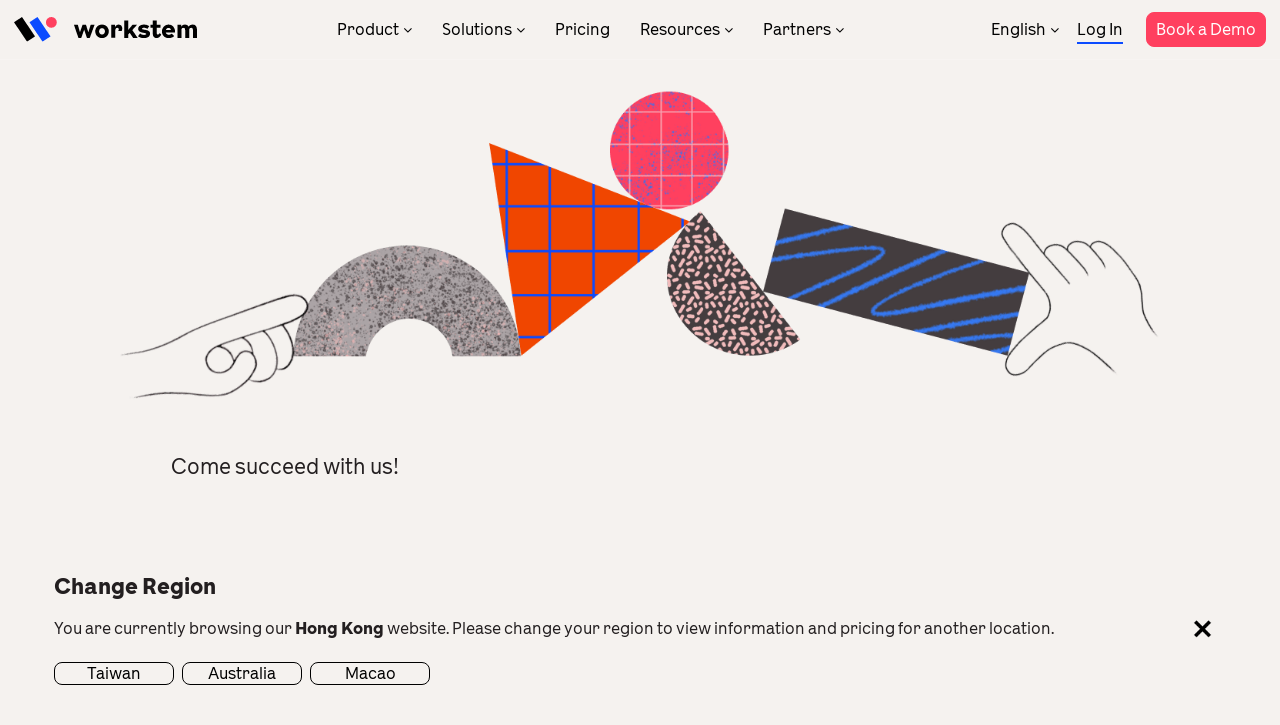

--- FILE ---
content_type: text/html; charset=UTF-8
request_url: https://www.workstem.com/hk/en/story/page/2/
body_size: 9474
content:
<!DOCTYPE html>
<!--[if IE 7]>
<html class="ie ie7" lang="en-US">
<![endif]-->
<!--[if IE 8]>
<html class="ie ie8" lang="en-US">
<![endif]-->
<!--[if !(IE 7) | !(IE 8)  ]><!-->
<html lang="en-US">
<!--<![endif]-->
<head>
<meta charset="UTF-8" />
<meta name="format-detection" content="telephone=no" />
<meta name="format-detection" content="email=no" />
<meta name="format-detection" content="address=no" />
<meta name="format-detection" content="date=no" />

<meta http-equiv="Content-Type" content="text/html; charset=utf-8" />
<meta name="viewport" content="width=device-width, initial-scale=1.0, minimum-scale=1.0, maximum-scale=1.0, user-scalable=no" >
<title>Customer Story | Workstem</title>
<link rel="profile" href="http://gmpg.org/xfn/11" />
<link rel="pingback" href="https://www.workstem.com/xmlrpc.php" />
<link href="https://www.workstem.com/wp-content/themes/workstem/favicon.ico" mce_href="https://www.workstem.com/wp-content/themes/workstem/favicon.ico" rel="bookmark" type="image/x-icon" /> 
<link href="https://www.workstem.com/wp-content/themes/workstem/favicon.ico" mce_href="https://www.workstem.com/wp-content/themes/workstem/favicon.ico" rel="icon" type="image/x-icon" /> 
<link href="https://www.workstem.com/wp-content/themes/workstem/favicon.ico" mce_href="https://www.workstem.com/wp-content/themes/workstem/favicon.ico" rel="shortcut icon" type="image/x-icon" />

<!--[if lt IE 9]>
<script src="https://www.workstem.com/wp-content/themes/workstem/js/html5.js" type="text/javascript"></script>
<script src="https://www.workstem.com/wp-content/themes/workstem/js/css3-mediaqueries.js" type="text/javascript"></script>
<![endif]-->

<!-- <link rel="preconnect" href="https://fonts.googleapis.com">
<link rel="preconnect" href="https://fonts.gstatic.com" crossorigin>
<link href="https://fonts.googleapis.com/css2?family=Noto+Sans+SC:wght@100;300;400;500;700;900&family=Orbitron:wght@400;500;600;700;800;900&display=swap" rel="stylesheet"> -->

<link rel="stylesheet" id="font-css" href="https://www.workstem.com/wp-content/themes/workstem/fonts/fonts-NotoSans-TC-local.css" type="text/css" media="all">
<link rel="stylesheet" id="font-css" href="https://www.workstem.com/wp-content/themes/workstem/fonts/fonts-LaFontaine.css" type="text/css" media="all">
<!-- <script src="https://unpkg.com/@lottiefiles/lottie-player@latest/dist/lottie-player.js"></script> -->

<link rel="alternate" hreflang="zh-hant-hk" href="https://www.workstem.com/hk/">
<link rel="alternate" hreflang="en-hk" href="https://www.workstem.com/hk/en/">
<link rel="alternate" hreflang="x-default" href="https://www.workstem.com/hk/">

<meta name='robots' content='index, follow, max-image-preview:large, max-snippet:-1, max-video-preview:-1' />

	<!-- This site is optimized with the Yoast SEO plugin v26.6 - https://yoast.com/wordpress/plugins/seo/ -->
	<meta name="description" content="See how our customers experience digital transformation and boost sales revenue via Workstem." />
	<link rel="canonical" href="https://www.workstem.com/hk/en/story/page/2/" />
	<link rel="prev" href="https://www.workstem.com/hk/en/story/" />
	<meta property="og:locale" content="en_US" />
	<meta property="og:type" content="website" />
	<meta property="og:title" content="Customer Story | Workstem" />
	<meta property="og:description" content="See how our customers experience digital transformation and boost sales revenue via Workstem." />
	<meta property="og:url" content="https://www.workstem.com/hk/en/story/" />
	<meta property="og:site_name" content="Workstem" />
	<meta name="twitter:card" content="summary_large_image" />
	<script type="application/ld+json" class="yoast-schema-graph">{"@context":"https://schema.org","@graph":[{"@type":"CollectionPage","@id":"https://www.workstem.com/hk/en/story/","url":"https://www.workstem.com/hk/en/story/page/2/","name":"Customer Story | Workstem","isPartOf":{"@id":"https://www.workstem.com/hk/en/#website"},"primaryImageOfPage":{"@id":"https://www.workstem.com/hk/en/story/page/2/#primaryimage"},"image":{"@id":"https://www.workstem.com/hk/en/story/page/2/#primaryimage"},"thumbnailUrl":"https://www.workstem.com/wp-content/uploads/2022/11/cover-photo短版-min.png","description":"See how our customers experience digital transformation and boost sales revenue via Workstem.","breadcrumb":{"@id":"https://www.workstem.com/hk/en/story/page/2/#breadcrumb"},"inLanguage":"en-US"},{"@type":"ImageObject","inLanguage":"en-US","@id":"https://www.workstem.com/hk/en/story/page/2/#primaryimage","url":"https://www.workstem.com/wp-content/uploads/2022/11/cover-photo短版-min.png","contentUrl":"https://www.workstem.com/wp-content/uploads/2022/11/cover-photo短版-min.png","width":1050,"height":490,"caption":"hargreaves"},{"@type":"BreadcrumbList","@id":"https://www.workstem.com/hk/en/story/page/2/#breadcrumb","itemListElement":[{"@type":"ListItem","position":1,"name":"Home","item":"https://www.workstem.com/hk/en/home/"},{"@type":"ListItem","position":2,"name":"All Sucess Story"}]},{"@type":"WebSite","@id":"https://www.workstem.com/hk/en/#website","url":"https://www.workstem.com/hk/en/","name":"Workstem","description":"Human Resources Management HRM System Hong Kong","publisher":{"@id":"https://www.workstem.com/hk/en/#organization"},"potentialAction":[{"@type":"SearchAction","target":{"@type":"EntryPoint","urlTemplate":"https://www.workstem.com/hk/en/?s={search_term_string}"},"query-input":{"@type":"PropertyValueSpecification","valueRequired":true,"valueName":"search_term_string"}}],"inLanguage":"en-US"},{"@type":"Organization","@id":"https://www.workstem.com/hk/en/#organization","name":"Workstem","url":"https://www.workstem.com/hk/en/","logo":{"@type":"ImageObject","inLanguage":"en-US","@id":"https://www.workstem.com/hk/en/#/schema/logo/image/","url":"https://www.workstem.com/wp-content/uploads/2023/01/PNG_RGB_W_with_wordmark.png","contentUrl":"https://www.workstem.com/wp-content/uploads/2023/01/PNG_RGB_W_with_wordmark.png","width":5211,"height":1447,"caption":"Workstem"},"image":{"@id":"https://www.workstem.com/hk/en/#/schema/logo/image/"},"sameAs":["https://www.facebook.com/workstem","https://www.linkedin.com/company/30266892/admin/"]}]}</script>
	<!-- / Yoast SEO plugin. -->


<link rel='dns-prefetch' href='//www.workstem.com' />
<link rel="alternate" type="application/rss+xml" title="Workstem &raquo; Feed" href="https://www.workstem.com/hk/en/feed/" />
<link rel="alternate" type="application/rss+xml" title="Workstem &raquo; Comments Feed" href="https://www.workstem.com/hk/en/comments/feed/" />
<link rel="alternate" type="application/rss+xml" title="Workstem &raquo; All Sucess Story Feed" href="https://www.workstem.com/hk/en/story/feed/" />
<style id='wp-img-auto-sizes-contain-inline-css' type='text/css'>
img:is([sizes=auto i],[sizes^="auto," i]){contain-intrinsic-size:3000px 1500px}
/*# sourceURL=wp-img-auto-sizes-contain-inline-css */
</style>
<link rel='stylesheet' id='swiper-css' href='https://www.workstem.com/wp-content/themes/workstem/js/swiper-bundle.min-684.css?ver=1668334717' type='text/css' media='' />
<link rel='stylesheet' id='twentytwelve-style-css' href='https://www.workstem.com/wp-content/themes/workstem/style.css?ver=1767637226' type='text/css' media='all' />
<script type="text/javascript" src="https://www.workstem.com/wp-content/themes/workstem/js/jquery-3.6.0.min.js?ver=1668334716" id="jquery-js"></script>
<script type="text/javascript" src="https://www.workstem.com/wp-content/themes/workstem/js/swiper-bundle.min-684.js?ver=1670337528" id="swiper-js"></script>
<script type="text/javascript" id="wpml-cookie-js-extra">
/* <![CDATA[ */
var wpml_cookies = {"wp-wpml_current_language":{"value":"en","expires":1,"path":"/"}};
var wpml_cookies = {"wp-wpml_current_language":{"value":"en","expires":1,"path":"/"}};
//# sourceURL=wpml-cookie-js-extra
/* ]]> */
</script>
<script type="text/javascript" src="https://www.workstem.com/wp-content/plugins/sitepress-multilingual-cms/res/js/cookies/language-cookie.js?ver=486900" id="wpml-cookie-js" defer="defer" data-wp-strategy="defer"></script>
<script type="text/javascript" src="https://www.workstem.com/wp-content/plugins/sitepress-multilingual-cms/templates/language-switchers/legacy-dropdown/script.min.js?ver=1" id="wpml-legacy-dropdown-0-js"></script>
<link rel="https://api.w.org/" href="https://www.workstem.com/hk/en/wp-json/" /><meta name="generator" content="WordPress 6.9" />
<meta name="generator" content="WPML ver:4.8.6 stt:61,1;" />
<script src="https://www.workstem.com/wp-content/themes/workstem/js/global_brain.js" type="text/javascript"></script>
<link rel="stylesheet" id="font-awesome-css" href="https://www.workstem.com/wp-content/themes/workstem/fonts/font-awesome.min.css" type="text/css" media="all">

<!-- Google Tag Manager -->
<script>(function(w,d,s,l,i){w[l]=w[l]||[];w[l].push({'gtm.start':
new Date().getTime(),event:'gtm.js'});var f=d.getElementsByTagName(s)[0],
j=d.createElement(s),dl=l!='dataLayer'?'&l='+l:'';j.async=true;j.src=
'https://www.googletagmanager.com/gtm.js?id='+i+dl;f.parentNode.insertBefore(j,f);
})(window,document,'script','dataLayer','GTM-WWQQNMG');</script>
<!-- End Google Tag Manager -->

<style id='global-styles-inline-css' type='text/css'>
:root{--wp--preset--aspect-ratio--square: 1;--wp--preset--aspect-ratio--4-3: 4/3;--wp--preset--aspect-ratio--3-4: 3/4;--wp--preset--aspect-ratio--3-2: 3/2;--wp--preset--aspect-ratio--2-3: 2/3;--wp--preset--aspect-ratio--16-9: 16/9;--wp--preset--aspect-ratio--9-16: 9/16;--wp--preset--color--black: #000000;--wp--preset--color--cyan-bluish-gray: #abb8c3;--wp--preset--color--white: #ffffff;--wp--preset--color--pale-pink: #f78da7;--wp--preset--color--vivid-red: #cf2e2e;--wp--preset--color--luminous-vivid-orange: #ff6900;--wp--preset--color--luminous-vivid-amber: #fcb900;--wp--preset--color--light-green-cyan: #7bdcb5;--wp--preset--color--vivid-green-cyan: #00d084;--wp--preset--color--pale-cyan-blue: #8ed1fc;--wp--preset--color--vivid-cyan-blue: #0693e3;--wp--preset--color--vivid-purple: #9b51e0;--wp--preset--gradient--vivid-cyan-blue-to-vivid-purple: linear-gradient(135deg,rgb(6,147,227) 0%,rgb(155,81,224) 100%);--wp--preset--gradient--light-green-cyan-to-vivid-green-cyan: linear-gradient(135deg,rgb(122,220,180) 0%,rgb(0,208,130) 100%);--wp--preset--gradient--luminous-vivid-amber-to-luminous-vivid-orange: linear-gradient(135deg,rgb(252,185,0) 0%,rgb(255,105,0) 100%);--wp--preset--gradient--luminous-vivid-orange-to-vivid-red: linear-gradient(135deg,rgb(255,105,0) 0%,rgb(207,46,46) 100%);--wp--preset--gradient--very-light-gray-to-cyan-bluish-gray: linear-gradient(135deg,rgb(238,238,238) 0%,rgb(169,184,195) 100%);--wp--preset--gradient--cool-to-warm-spectrum: linear-gradient(135deg,rgb(74,234,220) 0%,rgb(151,120,209) 20%,rgb(207,42,186) 40%,rgb(238,44,130) 60%,rgb(251,105,98) 80%,rgb(254,248,76) 100%);--wp--preset--gradient--blush-light-purple: linear-gradient(135deg,rgb(255,206,236) 0%,rgb(152,150,240) 100%);--wp--preset--gradient--blush-bordeaux: linear-gradient(135deg,rgb(254,205,165) 0%,rgb(254,45,45) 50%,rgb(107,0,62) 100%);--wp--preset--gradient--luminous-dusk: linear-gradient(135deg,rgb(255,203,112) 0%,rgb(199,81,192) 50%,rgb(65,88,208) 100%);--wp--preset--gradient--pale-ocean: linear-gradient(135deg,rgb(255,245,203) 0%,rgb(182,227,212) 50%,rgb(51,167,181) 100%);--wp--preset--gradient--electric-grass: linear-gradient(135deg,rgb(202,248,128) 0%,rgb(113,206,126) 100%);--wp--preset--gradient--midnight: linear-gradient(135deg,rgb(2,3,129) 0%,rgb(40,116,252) 100%);--wp--preset--font-size--small: 13px;--wp--preset--font-size--medium: 20px;--wp--preset--font-size--large: 36px;--wp--preset--font-size--x-large: 42px;--wp--preset--spacing--20: 0.44rem;--wp--preset--spacing--30: 0.67rem;--wp--preset--spacing--40: 1rem;--wp--preset--spacing--50: 1.5rem;--wp--preset--spacing--60: 2.25rem;--wp--preset--spacing--70: 3.38rem;--wp--preset--spacing--80: 5.06rem;--wp--preset--shadow--natural: 6px 6px 9px rgba(0, 0, 0, 0.2);--wp--preset--shadow--deep: 12px 12px 50px rgba(0, 0, 0, 0.4);--wp--preset--shadow--sharp: 6px 6px 0px rgba(0, 0, 0, 0.2);--wp--preset--shadow--outlined: 6px 6px 0px -3px rgb(255, 255, 255), 6px 6px rgb(0, 0, 0);--wp--preset--shadow--crisp: 6px 6px 0px rgb(0, 0, 0);}:where(.is-layout-flex){gap: 0.5em;}:where(.is-layout-grid){gap: 0.5em;}body .is-layout-flex{display: flex;}.is-layout-flex{flex-wrap: wrap;align-items: center;}.is-layout-flex > :is(*, div){margin: 0;}body .is-layout-grid{display: grid;}.is-layout-grid > :is(*, div){margin: 0;}:where(.wp-block-columns.is-layout-flex){gap: 2em;}:where(.wp-block-columns.is-layout-grid){gap: 2em;}:where(.wp-block-post-template.is-layout-flex){gap: 1.25em;}:where(.wp-block-post-template.is-layout-grid){gap: 1.25em;}.has-black-color{color: var(--wp--preset--color--black) !important;}.has-cyan-bluish-gray-color{color: var(--wp--preset--color--cyan-bluish-gray) !important;}.has-white-color{color: var(--wp--preset--color--white) !important;}.has-pale-pink-color{color: var(--wp--preset--color--pale-pink) !important;}.has-vivid-red-color{color: var(--wp--preset--color--vivid-red) !important;}.has-luminous-vivid-orange-color{color: var(--wp--preset--color--luminous-vivid-orange) !important;}.has-luminous-vivid-amber-color{color: var(--wp--preset--color--luminous-vivid-amber) !important;}.has-light-green-cyan-color{color: var(--wp--preset--color--light-green-cyan) !important;}.has-vivid-green-cyan-color{color: var(--wp--preset--color--vivid-green-cyan) !important;}.has-pale-cyan-blue-color{color: var(--wp--preset--color--pale-cyan-blue) !important;}.has-vivid-cyan-blue-color{color: var(--wp--preset--color--vivid-cyan-blue) !important;}.has-vivid-purple-color{color: var(--wp--preset--color--vivid-purple) !important;}.has-black-background-color{background-color: var(--wp--preset--color--black) !important;}.has-cyan-bluish-gray-background-color{background-color: var(--wp--preset--color--cyan-bluish-gray) !important;}.has-white-background-color{background-color: var(--wp--preset--color--white) !important;}.has-pale-pink-background-color{background-color: var(--wp--preset--color--pale-pink) !important;}.has-vivid-red-background-color{background-color: var(--wp--preset--color--vivid-red) !important;}.has-luminous-vivid-orange-background-color{background-color: var(--wp--preset--color--luminous-vivid-orange) !important;}.has-luminous-vivid-amber-background-color{background-color: var(--wp--preset--color--luminous-vivid-amber) !important;}.has-light-green-cyan-background-color{background-color: var(--wp--preset--color--light-green-cyan) !important;}.has-vivid-green-cyan-background-color{background-color: var(--wp--preset--color--vivid-green-cyan) !important;}.has-pale-cyan-blue-background-color{background-color: var(--wp--preset--color--pale-cyan-blue) !important;}.has-vivid-cyan-blue-background-color{background-color: var(--wp--preset--color--vivid-cyan-blue) !important;}.has-vivid-purple-background-color{background-color: var(--wp--preset--color--vivid-purple) !important;}.has-black-border-color{border-color: var(--wp--preset--color--black) !important;}.has-cyan-bluish-gray-border-color{border-color: var(--wp--preset--color--cyan-bluish-gray) !important;}.has-white-border-color{border-color: var(--wp--preset--color--white) !important;}.has-pale-pink-border-color{border-color: var(--wp--preset--color--pale-pink) !important;}.has-vivid-red-border-color{border-color: var(--wp--preset--color--vivid-red) !important;}.has-luminous-vivid-orange-border-color{border-color: var(--wp--preset--color--luminous-vivid-orange) !important;}.has-luminous-vivid-amber-border-color{border-color: var(--wp--preset--color--luminous-vivid-amber) !important;}.has-light-green-cyan-border-color{border-color: var(--wp--preset--color--light-green-cyan) !important;}.has-vivid-green-cyan-border-color{border-color: var(--wp--preset--color--vivid-green-cyan) !important;}.has-pale-cyan-blue-border-color{border-color: var(--wp--preset--color--pale-cyan-blue) !important;}.has-vivid-cyan-blue-border-color{border-color: var(--wp--preset--color--vivid-cyan-blue) !important;}.has-vivid-purple-border-color{border-color: var(--wp--preset--color--vivid-purple) !important;}.has-vivid-cyan-blue-to-vivid-purple-gradient-background{background: var(--wp--preset--gradient--vivid-cyan-blue-to-vivid-purple) !important;}.has-light-green-cyan-to-vivid-green-cyan-gradient-background{background: var(--wp--preset--gradient--light-green-cyan-to-vivid-green-cyan) !important;}.has-luminous-vivid-amber-to-luminous-vivid-orange-gradient-background{background: var(--wp--preset--gradient--luminous-vivid-amber-to-luminous-vivid-orange) !important;}.has-luminous-vivid-orange-to-vivid-red-gradient-background{background: var(--wp--preset--gradient--luminous-vivid-orange-to-vivid-red) !important;}.has-very-light-gray-to-cyan-bluish-gray-gradient-background{background: var(--wp--preset--gradient--very-light-gray-to-cyan-bluish-gray) !important;}.has-cool-to-warm-spectrum-gradient-background{background: var(--wp--preset--gradient--cool-to-warm-spectrum) !important;}.has-blush-light-purple-gradient-background{background: var(--wp--preset--gradient--blush-light-purple) !important;}.has-blush-bordeaux-gradient-background{background: var(--wp--preset--gradient--blush-bordeaux) !important;}.has-luminous-dusk-gradient-background{background: var(--wp--preset--gradient--luminous-dusk) !important;}.has-pale-ocean-gradient-background{background: var(--wp--preset--gradient--pale-ocean) !important;}.has-electric-grass-gradient-background{background: var(--wp--preset--gradient--electric-grass) !important;}.has-midnight-gradient-background{background: var(--wp--preset--gradient--midnight) !important;}.has-small-font-size{font-size: var(--wp--preset--font-size--small) !important;}.has-medium-font-size{font-size: var(--wp--preset--font-size--medium) !important;}.has-large-font-size{font-size: var(--wp--preset--font-size--large) !important;}.has-x-large-font-size{font-size: var(--wp--preset--font-size--x-large) !important;}
/*# sourceURL=global-styles-inline-css */
</style>
</head>

<body class="archive paged post-type-archive post-type-archive-story paged-2 post-type-paged-2 wp-theme-workstem">

<header id="masthead" class="site-header" role="banner">
<hgroup class="site site-max">
	<a href="https://www.workstem.com/hk/en/" title="Workstem" rel="home" class="site-logo"><img src="https://www.workstem.com/wp-content/themes/workstem/images/logo.svg" alt="Workstem" /></a>
	
	<nav id="site-navigation" class="main-navigation" role="navigation">
		<a class="assistive-text" href="#content" title="Skip to content">Skip to content</a>
		<div class="menu-menu-top-english-container"><ul id="menu-menu-top-english" class="nav-menu"><li id="menu-item-15751" class="dropdown dropdown-1 menu-item menu-item-type-post_type menu-item-object-page menu-item-15751"><a href="https://www.workstem.com/hk/en/product/">Product</a></li>
<li id="menu-item-15752" class="dropdown dropdown-2 menu-item menu-item-type-post_type menu-item-object-page menu-item-15752"><a href="https://www.workstem.com/hk/en/solutions/">Solutions</a></li>
<li id="menu-item-15753" class="menu-item menu-item-type-post_type menu-item-object-page menu-item-15753"><a href="https://www.workstem.com/hk/en/pricing/">Pricing</a></li>
<li id="menu-item-15754" class="dropdown dropdown-3 menu-item menu-item-type-post_type menu-item-object-page menu-item-15754"><a href="https://www.workstem.com/hk/en/resources/">Resources</a></li>
<li id="menu-item-15634" class="dropdown dropdown-4 menu-item menu-item-type-post_type menu-item-object-page menu-item-15634"><a href="https://www.workstem.com/hk/en/partner-programs/">Partners</a></li>
</ul></div>	</nav><!-- #site-navigation -->
	<div id="masthead-btns">
		
		
<div
	 class="wpml-ls-statics-shortcode_actions wpml-ls wpml-ls-legacy-dropdown js-wpml-ls-legacy-dropdown">
	<ul role="menu">

		<li role="none" tabindex="0" class="wpml-ls-slot-shortcode_actions wpml-ls-item wpml-ls-item-en wpml-ls-current-language wpml-ls-last-item wpml-ls-item-legacy-dropdown">
			<a href="#" class="js-wpml-ls-item-toggle wpml-ls-item-toggle" role="menuitem" title="Switch to English">
                <span class="wpml-ls-native" role="menuitem">English</span></a>

			<ul class="wpml-ls-sub-menu" role="menu">
				
					<li class="wpml-ls-slot-shortcode_actions wpml-ls-item wpml-ls-item-zh-hant wpml-ls-first-item" role="none">
						<a href="https://www.workstem.com/hk/story/" class="wpml-ls-link" role="menuitem" aria-label="Switch to 繁體中文" title="Switch to 繁體中文">
                            <span class="wpml-ls-native" lang="zh-hant">繁體中文</span></a>
					</li>

							</ul>

		</li>

	</ul>
</div>
		<a href="https://hrm.workstem.com/?locales=en_hk" class="link-underline" target="_blank">Log In</a>
		<!-- <a href="https://hrm.workstem.com/registry/?locales=en_hk" class="button button3 button-small" target="_blank">Sign Up</a> -->
		<a href="https://www.workstem.com/hk/en/contact/" class="button button1 button-small">Book a Demo</a>
	</div>
</hgroup>
</header><!-- #masthead -->

<div class="menu-dropdown" id="menu-dropdown-1" data-menu="products">
	<div class="site site-max">
		<a href="###" class="menu-dropdown-back"><i class="fa fa-angle-left"></i>Product</a>
		<div class="col-raw">
			<div class="col-4 col-n col-4-tb col-n-tb">
				<p>With our powerful AI engine, the one-stop HRMS thrives your management in compliance with Employment Ordinance.</p>
				<a href="https://www.workstem.com/hk/en/product/" class="link-underline">Product Overview</a>
			</div>
			<div class="col-8 col-n col-8-tb col-n-tb">

				<a href="https://www.workstem.com/hk/en/product/company/" class="menu-product-item">
					<i class="icon-product icon-1"></i> <h4>Company</h4>
				</a>
				<a href="https://www.workstem.com/hk/en/product/onboarding/" class="menu-product-item">
					<i class="icon-product icon-5"></i> <h4>Onboarding</h4>
				</a>
				<a href="https://www.workstem.com/hk/en/product/rostering/" class="menu-product-item">
					<i class="icon-product icon-6"></i> <h4>Rostering</h4>
				</a>
				<a href="https://www.workstem.com/hk/en/product/attendance-management/" class="menu-product-item">
					<i class="icon-product icon-10"></i> <h4>Attendance</h4>
				</a>
				<a href="https://www.workstem.com/hk/en/product/leave/" class="menu-product-item">
					<i class="icon-product icon-3"></i> <h4>Leave</h4>
				</a>
				<a href="https://www.workstem.com/hk/en/product/reimbursement/" class="menu-product-item">
					<i class="icon-product icon-7"></i> <h4>Reimbursement</h4>
				</a>
				<a href="https://www.workstem.com/hk/en/product/payroll/" class="menu-product-item">
					<i class="icon-product icon-11"></i> <h4>Payroll</h4>
				</a>
				<a href="https://www.workstem.com/hk/en/product/mpf/" class="menu-product-item">
					<i class="icon-product icon-8"></i> <h4>MPF</h4>
				</a>
				<a href="https://www.workstem.com/hk/en/product/tax-reporting/" class="menu-product-item">
					<i class="icon-product icon-12"></i> <h4>Tax</h4>
				</a>
				<a href="https://www.workstem.com/hk/en/product/hr-mobile-app/" class="menu-product-item">
					<i class="icon-product icon-9"></i> <h4>HR Mobile App</h4>
				</a>
				<a href="https://www.workstem.com/hk/en/product/hr-data-analysis/" class="menu-product-item">
					<i class="icon-product icon-4"></i> <h4>HR Data Analytics</h4>
				</a>
				<a href="https://www.workstem.com/hk/en/product/integrations/" class="menu-product-item">
					<i class="icon-product icon-2"></i> <h4>System Integrations</h4>
				</a>

				<a href="https://www.workstem.com/hk/en/product/empf/" class="menu-product-item">
					<i class="icon-product icon-13"></i> <h4>eMPF</h4>
				</a>
				
			</div>
		</div>
	</div>
</div>

<div class="menu-dropdown" id="menu-dropdown-2" data-menu="solutions">
	<div class="site site-max">
		<a href="###" class="menu-dropdown-back"><i class="fa fa-angle-left"></i>Solutions</a>
		<div class="col-raw">
			<div class="col-4 col-n col-4-tb col-n-tb">
				<p>Focus on your business! We will take care of your HR management.</p>
				<a href="https://www.workstem.com/hk/en/solutions/" class="link-underline">All Industries</a>
			</div>
			<div class="col-8 col-n col-8-tb col-n-tb">
				<a href="https://www.workstem.com/hk/en/solutions/food-beverage/" class="menu-solution-item">
					<img src="https://www.workstem.com/wp-content/themes/workstem/images/menu-solution-1.jpg" loading="lazy" alt="F&B" />
					<h4>F&B</h4>
				</a>
				<a href="https://www.workstem.com/hk/en/solutions/retail/" class="menu-solution-item">
					<img src="https://www.workstem.com/wp-content/themes/workstem/images/menu-solution-2.jpg" loading="lazy" alt="Retail" />
					<h4>Retail</h4>
				</a>
				<a href="https://www.workstem.com/hk/en/solutions/engineering/" class="menu-solution-item">
					<img src="https://www.workstem.com/wp-content/themes/workstem/images/menu-solution-3.jpg" loading="lazy" alt="Engineering" />
					<h4>Engineering</h4>
				</a>
				
			</div>
		</div>
	</div>
</div>

<div class="menu-dropdown" id="menu-dropdown-3" data-menu="resource">
	<div class="site site-max">
		<a href="###" class="menu-dropdown-back"><i class="fa fa-angle-left"></i>Resources</a>
		<div class="col-raw">
			<div class="col-4 col-n col-4-tb col-n-tb">
				<p>Read the latest and practical tips for HR to solve management problems.</p>
				<a href="https://www.workstem.com/hk/en/blog/" class="link-underline">HR Academy</a>
			</div>
			<div class="col-8 col-n col-8-tb col-n-tb">
				<div class="menu-resource-item">
					<h3>Learning</h3>
					<ul>
						<li><a href="https://www.workstem.com/hk/en/story/customers/">Customer Stories</a></li>
						<li><a href="https://www.workstem.com/hk/en/events/">Webinars & Events</a></li>
						<li><a href="https://www.workstem.com/hk/en/glossary/">HR Glossary</a></li>
					</ul>
				</div>
				<div class="menu-resource-item">
					<h3>Company</h3>
					<ul>
						<li><a href="https://www.workstem.com/hk/en/about-us/">About Us</a></li>
						<li><a href="https://www.workstem.com/hk/en/why-workstem/">Why Workstem</a></li>
						<li><a href="https://www.workstem.com/hk/en/careers/">Careers</a></li>
					</ul>
				</div>
				<div class="menu-resource-item">
					<h3>Support</h3>
					<ul>
						<li><a href="https://help.workstem.com/zh-TW/" target="_blank">Help Center</a></li>
						<li><a href="https://www.workstem.com/hk/en/templates/">Templates</a></li>
						<li><a href="https://www.workstem.com/hk/en/security/">Security</a></li>
					</ul>
				</div>
				
			</div>
		</div>
	</div>
</div>

<div class="menu-dropdown" id="menu-dropdown-4" data-menu="partner">
	<div class="site site-max">
		<a href="###" class="menu-dropdown-back"><i class="fa fa-angle-left"></i>Partners</a>
		<div class="col-raw">
			<div class="col-4 col-n col-4-tb col-n-tb">
				<p>Our one-stop human resources management solution brings you great business engagement and revenue.</p>
				<a href="https://www.workstem.com/hk/en/story/partners/" class="link-underline">Partner Success Story</a>
			</div>
			<div class="col-8 col-n col-8-tb col-n-tb">
				<div class="menu-partner-item hide-mb">
					&nbsp;
				</div>
				<div class="menu-partner-item hide-mb" style="width:15%">
					&nbsp;
				</div>
				<div class="menu-partner-item">
					<ul>
						<li><a href="https://www.workstem.com/hk/en/partner-programs/">Partner Program</a></li>
						<li><a href="https://www.workstem.com/hk/en/partner-directory/">Partner Directory</a></li>
					</ul>
				</div>
				
			</div>
		</div>
	</div>
</div>

<!-- #mobile-navigation -->
<div id="topFloatBar">
	<a id="asside-navigation-logo" href="https://www.workstem.com/hk/en/"><img src="https://www.workstem.com/wp-content/themes/workstem/images/logo.svg" alt="Workstem" /></a>
	<div id="asside-navigation-toggle"><i class="d1"></i><i class="d2"></i><i class="d3"></i></div>
	<nav id="asside-navigation" class="aside-navigation" role="navigation">
		<a href="https://www.workstem.com/hk/en/" class="menu-logo"><img src="https://www.workstem.com/wp-content/themes/workstem/images/logo.svg" alt="Workstem Logo" /></a>
		<div id="mobileMenu" class="menu-menu-top-english-container"><ul id="menu-menu-top-english-1" class="menu"><li class="dropdown dropdown-1 menu-item menu-item-type-post_type menu-item-object-page menu-item-15751"><a href="https://www.workstem.com/hk/en/product/">Product</a></li>
<li class="dropdown dropdown-2 menu-item menu-item-type-post_type menu-item-object-page menu-item-15752"><a href="https://www.workstem.com/hk/en/solutions/">Solutions</a></li>
<li class="menu-item menu-item-type-post_type menu-item-object-page menu-item-15753"><a href="https://www.workstem.com/hk/en/pricing/">Pricing</a></li>
<li class="dropdown dropdown-3 menu-item menu-item-type-post_type menu-item-object-page menu-item-15754"><a href="https://www.workstem.com/hk/en/resources/">Resources</a></li>
<li class="dropdown dropdown-4 menu-item menu-item-type-post_type menu-item-object-page menu-item-15634"><a href="https://www.workstem.com/hk/en/partner-programs/">Partners</a></li>
</ul></div>		<div id="asside-navigation-functions">
			<a href="https://hrm.workstem.com/?locales=en_hk" class="link-underline" target="_blank">Log In</a>
			<br/>
			<a href="https://hrm.workstem.com/registry/?locales=en_hk" class="link-underline" target="_blank">Sign Up</a>
			<br/>
			<a href="https://www.workstem.com/hk/en/contact/" class="link-underline" >Contact Us</a>
			<div id="topFloatBar-language">
				
<div
	 class="wpml-ls-statics-shortcode_actions wpml-ls wpml-ls-legacy-dropdown js-wpml-ls-legacy-dropdown">
	<ul role="menu">

		<li role="none" tabindex="0" class="wpml-ls-slot-shortcode_actions wpml-ls-item wpml-ls-item-en wpml-ls-current-language wpml-ls-last-item wpml-ls-item-legacy-dropdown">
			<a href="#" class="js-wpml-ls-item-toggle wpml-ls-item-toggle" role="menuitem" title="Switch to English">
                <span class="wpml-ls-native" role="menuitem">English</span></a>

			<ul class="wpml-ls-sub-menu" role="menu">
				
					<li class="wpml-ls-slot-shortcode_actions wpml-ls-item wpml-ls-item-zh-hant wpml-ls-first-item" role="none">
						<a href="https://www.workstem.com/hk/story/" class="wpml-ls-link" role="menuitem" aria-label="Switch to 繁體中文" title="Switch to 繁體中文">
                            <span class="wpml-ls-native" lang="zh-hant">繁體中文</span></a>
					</li>

							</ul>

		</li>

	</ul>
</div>
			</div>
			<!-- <div id="topFloatBar-region">
				<ul><li>Hong Kong</li>
					<li><a href="/tw/" class="wpml-ls-link"><span class="wpml-ls-native" >Taiwan</span></a></li>
				</ul>
			</div> -->
		</div>

		<div id="asside-navigation-bottom">
			<div id="asside-navigation-bottom-l">
				<a href="https://apps.apple.com/kz/app/workstem-one/id1551738795" class="link-store" target="_blank"><img src="https://www.workstem.com/wp-content/themes/workstem/images/icon-appstore.png" alt="AppStore" /></a>
				<a href="https://play.google.com/store/apps/details?id=com.workstem.hrm_app" class="link-store" target="_blank"><img src="https://www.workstem.com/wp-content/themes/workstem/images/icon-googleplay.png" alt="GooglePlay" /></a>
				<br/>
				<a href="mailto:info@workstem.com" class="link-underline">info@workstem.com</a><br/><br/>
				<a href="https://www.workstem.com/hk/en/privacy-policy/">Privacy Policy</a> • <a href="https://www.workstem.com/hk/en/terms-and-conditions/">Terms and Conditions</a>
			</div>
			<div id="asside-navigation-bottom-r">
				<a href="https://www.facebook.com/workstem/" target="_blank" class="link-social" aria-label="Facebook"><i class="fa fa-facebook"></i></a>
				<a href="https://www.linkedin.com/company/workstem/" target="_blank" class="link-social" aria-label="Linkedin"><i class="fa fa-linkedin"></i></a>
			</div>
		</div>
	</nav>

</div>
<!-- #mobile-navigation end-->
<div id="coverThePage"></div>

<script>
$(".menu-item-has-children > a").addClass("flaticon-down-arrow");

$(function(){
	$("#asside-navigation-toggle").on("click",function(){
		var nav = $("#asside-navigation");
		var navOutter = $("#topFloatBar");
		var toggle = $(this);
		var cover = $("#coverThePage");
		if(toggle.hasClass("toggled")){//close
			toggle.removeClass("toggled");
			nav.removeClass("toggled");
			navOutter.removeClass("toggled");
			cover.removeClass("toggled");
			$(".menu-dropdown").removeClass("stay");
		}else{//open
			toggle.addClass("toggled");
			nav.addClass("toggled");
			navOutter.addClass("toggled");
			cover.addClass("toggled");
		}
	});
	$("#coverThePage").on("click",function(){
		$("#asside-navigation-toggle").removeClass("toggled");
		$("#asside-navigation").removeClass("toggled");
		$("#topFloatBar").removeClass("toggled");
		$(this).removeClass("toggled");
		$(".menu-dropdown").removeClass("stay");
	});

	function cleanDropdownMenu(){
		$(".menu-dropdown").removeClass("stay");
		$("#coverThePage").removeClass("toggled");
		$(".menu-item").removeClass("stay");
		$(".site-header").removeClass("show-sub");
	}
	$("#coverThePage, .menu-item, .wpml-ls, .site-logo").on("mouseover",function(){
		if(getViewPortSize().x >= 1024 ){
			cleanDropdownMenu()
		}
		return false
	})
	$(".menu-item.dropdown-1").on("mouseover click",function(){
		cleanDropdownMenu()
		$(this).addClass("stay");
		$("#coverThePage").addClass("toggled");
		$("#menu-dropdown-1").addClass("stay");
		$(".site-header").addClass("show-sub");
		return false
	})
	$(".menu-item.dropdown-2").on("mouseover click",function(){
		cleanDropdownMenu()
		$(this).addClass("stay");
		$("#coverThePage").addClass("toggled");
		$("#menu-dropdown-2").addClass("stay");
		$(".site-header").addClass("show-sub");
		return false
	})
	$(".menu-item.dropdown-3").on("mouseover click",function(){
		cleanDropdownMenu()
		$(this).addClass("stay");
		$("#coverThePage").addClass("toggled");
		$("#menu-dropdown-3").addClass("stay");
		$(".site-header").addClass("show-sub");
		return false
	})
	$(".menu-item.dropdown-4").on("mouseover click",function(){
		cleanDropdownMenu()
		$(this).addClass("stay");
		$("#coverThePage").addClass("toggled");
		$("#menu-dropdown-4").addClass("stay");
		$(".site-header").addClass("show-sub");
		return false
	})

	$(".menu-dropdown-back").on("click",function(){
		$(this).parent().parent().removeClass("stay");
	})
})
</script>

<div class="inner-head" id="top-inner">
	<img src="https://www.workstem.com/wp-content/themes/workstem/images/story-top.png" class="inner-head-img inner-head-img-shapes" />
	<div class="site site-narrow">
		<h1></h1>
		<p class="bigger">
		Come succeed with us!		</p>
	</div>
</div>

<div class="site-blocks wrapper" id="block-news-list">
	<div class="site">
					<div class="col-raw col-medium col-inlineblock">
								<div class="col-4 col-n col-4-tb col-n-tb entry-content" id="post_1" >
				<div class="panel-post-container panel-story-container post_1" >
					<a href="https://www.workstem.com/hk/en/story/customers/hargreaves/" class="panel-post-thumbnail">
												<img width="350" height="220" src="https://www.workstem.com/wp-content/uploads/2022/11/cover-photo短版-min-350x220.png" class="attachment-post-size size-post-size wp-post-image" alt="Hargreaves" decoding="async" fetchpriority="high" />											</a>
					<div class="panel-post-txt">
						<div>
							<div class="panel-story-sub">
								<img src="https://www.workstem.com/wp-content/uploads/2022/11/hargreaves.png" loading="lazy" />
								<div class="panel-story-sub-txt">
									<p class="panel-story-author">Elaine</p>
									<p class="panel-story-title">Compliance Manager</p>
								</div>
							</div>
							<!-- <a href="https://www.workstem.com/hk/en/story/customers/hargreaves/" class="panel-post-title">Hargreaves</a> -->
							<div class="panel-post-content panel-story-content">
								Workstem is so convenient! Hargreaves used Excel to calculate payroll before, but now uses Workstem, which supports attendance details, automated calculation of payroll, MPF, helping Hargreaves efficiently manage the issues.							</div>
						</div>
						<a href="https://www.workstem.com/hk/en/story/customers/hargreaves/" class="link-underline">Learn More</a>
					</div>
				</div>
				</div>
							<div class="col-4 col-n col-4-tb col-n-tb entry-content" id="post_2" >
				<div class="panel-post-container panel-story-container post_2" >
					<a href="https://www.workstem.com/hk/en/story/customers/shakujii/" class="panel-post-thumbnail">
												<img width="350" height="220" src="https://www.workstem.com/wp-content/uploads/2022/11/shakujii-1-350x220.png" class="attachment-post-size size-post-size wp-post-image" alt="Shakujii" decoding="async" />											</a>
					<div class="panel-post-txt">
						<div>
							<div class="panel-story-sub">
								<img src="https://www.workstem.com/wp-content/uploads/2022/11/未标题-1-min.png" loading="lazy" />
								<div class="panel-story-sub-txt">
									<p class="panel-story-author">Andy</p>
									<p class="panel-story-title">Chief Administrative Officer </p>
								</div>
							</div>
							<!-- <a href="https://www.workstem.com/hk/en/story/customers/shakujii/" class="panel-post-title">Shakujii</a> -->
							<div class="panel-post-content panel-story-content">
								Workstem supports one-click application/approval on mobile App, which is convenient and fast. It also supports flexible attendance/payroll policies, which perfectly solves Shakujii’s management problem. 							</div>
						</div>
						<a href="https://www.workstem.com/hk/en/story/customers/shakujii/" class="link-underline">Learn More</a>
					</div>
				</div>
				</div>
							<div class="col-4 col-n col-4-tb col-n-tb entry-content" id="post_3" >
				<div class="panel-post-container panel-story-container post_3" >
					<a href="https://www.workstem.com/hk/en/story/customers/casetify/" class="panel-post-thumbnail">
												<img width="350" height="220" src="https://www.workstem.com/wp-content/uploads/2022/11/casetify-350x220.png" class="attachment-post-size size-post-size wp-post-image" alt="Casetify" decoding="async" />											</a>
					<div class="panel-post-txt">
						<div>
							<div class="panel-story-sub">
								<img src="https://www.workstem.com/wp-content/uploads/2022/11/Casetify-1-min.png" loading="lazy" />
								<div class="panel-story-sub-txt">
									<p class="panel-story-author">Nick</p>
									<p class="panel-story-title">HR Admin</p>
								</div>
							</div>
							<!-- <a href="https://www.workstem.com/hk/en/story/customers/casetify/" class="panel-post-title">Casetify</a> -->
							<div class="panel-post-content panel-story-content">
								The overall function of Workstem is great! Whether it is approval process, attendance, leave or payroll, Workstem can help Casetify complete the entire process automatically, quickly and efficiently. 							</div>
						</div>
						<a href="https://www.workstem.com/hk/en/story/customers/casetify/" class="link-underline">Learn More</a>
					</div>
				</div>
				</div>
							<div class="col-4 col-n col-4-tb col-n-tb entry-content" id="post_4" >
				<div class="panel-post-container panel-story-container post_4" >
					<a href="https://www.workstem.com/hk/en/story/customers/gusto-collective/" class="panel-post-thumbnail">
												<img width="350" height="220" src="https://www.workstem.com/wp-content/uploads/2022/11/未命名設計-min-350x220.png" class="attachment-post-size size-post-size wp-post-image" alt="Gusto" decoding="async" loading="lazy" />											</a>
					<div class="panel-post-txt">
						<div>
							<div class="panel-story-sub">
								<img src="https://www.workstem.com/wp-content/uploads/2022/11/gusto-1-min.png" loading="lazy" />
								<div class="panel-story-sub-txt">
									<p class="panel-story-author">Jenny</p>
									<p class="panel-story-title">HR Admin</p>
								</div>
							</div>
							<!-- <a href="https://www.workstem.com/hk/en/story/customers/gusto-collective/" class="panel-post-title">Gusto</a> -->
							<div class="panel-post-content panel-story-content">
								Workstem is one of the best HR systems! The flexible leave policies help Gusto solve management problems. CS team is always quick in response, which is rarely seen in today’s HRMS service providers market.							</div>
						</div>
						<a href="https://www.workstem.com/hk/en/story/customers/gusto-collective/" class="link-underline">Learn More</a>
					</div>
				</div>
				</div>
						</div>
			<div class='wp-pagenavi' role='navigation'>
<span class='pages'>2 / 2</span><a class="previouspostslink" rel="prev" aria-label="Previous Page" href="https://www.workstem.com/hk/en/story/"><i class='fa fa-angle-left'></i></a><a class="page smaller" title="Page 1" href="https://www.workstem.com/hk/en/story/">1</a><span aria-current='page' class='current'>2</span>
</div>		
	</div>
</div>

<div class="site-blocks wrapper" id="block-action">
	<div class="site">
		<div class="col-raw col-flex">
			<div class="col-8 col-n col-7-tb col-n-tb">
				<h3>Stay tuned with us for more successful stories! Speak to Workstem today, and build a great journey ahead together.</h3>
				<p>
					<a href="https://www.workstem.com/hk/en/contact/" class="button button1">Speak to us</a>
				</p>
			</div>
			<div class="col-4 col-n col-5-tb col-n-tb hide-mb txt-center">
				<img src="https://www.workstem.com/wp-content/themes/workstem/images/illustrator-action-2.png" class="entry-image" loading="lazy" />
			</div>
		</div>

	</div>
</div>
<footer id="colophon" role="contentinfo">
	<div class="site-max site wrapper">
		<div class="col-raw col-narrow">
			<div class="col-2 col-n col-2-tb col-n-tb footer-left">
				<img src="https://www.workstem.com/wp-content/themes/workstem/images/logo-w.svg" class="" loading="lazy" alt="Workstem - One-stop Human Resources System" />
				<p>One-stop Human Resources System</p>

				<a href="https://apps.apple.com/kz/app/workstem-one/id1551738795" class="link-store" target="_blank"><img src="https://www.workstem.com/wp-content/themes/workstem/images/icon-appstore.png" alt="AppStore" /></a>
				<a href="https://play.google.com/store/apps/details?id=com.workstem.hrm_app" class="link-store" target="_blank"><img src="https://www.workstem.com/wp-content/themes/workstem/images/icon-googleplay.png" alt="Googleplay" /></a>
			</div>
			<div class="col-2 col-n col-2-tb col-n-tb col-6-mb col-n-mb footer-menu-out">
				<h3>Product</h3>
				<div class="menu-menu-footer-1-english-container"><ul id="menu-menu-footer-1-english" class="footer-menu"><li id="menu-item-15635" class="menu-item menu-item-type-post_type menu-item-object-page menu-item-15635"><a href="https://www.workstem.com/hk/en/pricing/">Pricing</a></li>
<li id="menu-item-15636" class="menu-item menu-item-type-post_type menu-item-object-page menu-item-15636"><a href="https://www.workstem.com/hk/en/product/">Product Overview</a></li>
<li id="menu-item-15637" class="menu-item menu-item-type-post_type menu-item-object-page menu-item-15637"><a href="https://www.workstem.com/hk/en/product/integrations/xero/">Xero Integration</a></li>
<li id="menu-item-19210" class="menu-item menu-item-type-post_type menu-item-object-page menu-item-19210"><a href="https://www.workstem.com/hk/en/product/integrations/hsbc/">HSBC Integration</a></li>
<li id="menu-item-21561" class="menu-item menu-item-type-post_type menu-item-object-page menu-item-21561"><a href="https://www.workstem.com/hk/en/product/integrations/netsuite/">NetSuite Integration</a></li>
</ul></div>			</div>
			<div class="col-2 col-n col-2-tb col-n-tb col-6-mb col-n-mb footer-menu-out">
				<h3>Key Features</h3>
				<div class="menu-menu-footer-2-english-container"><ul id="menu-menu-footer-2-english" class="footer-menu"><li id="menu-item-15638" class="menu-item menu-item-type-post_type menu-item-object-page menu-item-15638"><a href="https://www.workstem.com/hk/en/product/company/">Company</a></li>
<li id="menu-item-15639" class="menu-item menu-item-type-post_type menu-item-object-page menu-item-15639"><a href="https://www.workstem.com/hk/en/product/onboarding/">Onboarding</a></li>
<li id="menu-item-15640" class="menu-item menu-item-type-post_type menu-item-object-page menu-item-15640"><a href="https://www.workstem.com/hk/en/product/rostering/">Rostering</a></li>
<li id="menu-item-15641" class="menu-item menu-item-type-post_type menu-item-object-page menu-item-15641"><a href="https://www.workstem.com/hk/en/product/attendance-management/">Attendance</a></li>
<li id="menu-item-15642" class="menu-item menu-item-type-post_type menu-item-object-page menu-item-15642"><a href="https://www.workstem.com/hk/en/product/leave/">Leave</a></li>
<li id="menu-item-15643" class="menu-item menu-item-type-post_type menu-item-object-page menu-item-15643"><a href="https://www.workstem.com/hk/en/product/reimbursement/">Reimbursement</a></li>
<li id="menu-item-15644" class="menu-item menu-item-type-post_type menu-item-object-page menu-item-15644"><a href="https://www.workstem.com/hk/en/product/payroll/">Payroll</a></li>
<li id="menu-item-15645" class="menu-item menu-item-type-post_type menu-item-object-page menu-item-15645"><a href="https://www.workstem.com/hk/en/product/mpf/">MPF</a></li>
<li id="menu-item-15646" class="menu-item menu-item-type-post_type menu-item-object-page menu-item-15646"><a href="https://www.workstem.com/hk/en/product/tax-reporting/">Tax</a></li>
<li id="menu-item-15647" class="menu-item menu-item-type-post_type menu-item-object-page menu-item-15647"><a href="https://www.workstem.com/hk/en/product/hr-mobile-app/">HR Mobile App</a></li>
<li id="menu-item-15648" class="menu-item menu-item-type-post_type menu-item-object-page menu-item-15648"><a href="https://www.workstem.com/hk/en/product/hr-data-analysis/">HR Data Analytics</a></li>
<li id="menu-item-15649" class="menu-item menu-item-type-post_type menu-item-object-page menu-item-15649"><a href="https://www.workstem.com/hk/en/product/integrations/">System Integrations</a></li>
</ul></div>			</div>
			<div class="col-2 col-n col-2-tb col-n-tb col-6-mb col-n-mb footer-menu-out">
				<h3>Solutions</h3>
				<div class="menu-menu-footer-3-english-container"><ul id="menu-menu-footer-3-english" class="footer-menu"><li id="menu-item-15650" class="menu-item menu-item-type-post_type menu-item-object-page menu-item-15650"><a href="https://www.workstem.com/hk/en/solutions/">All Industries</a></li>
<li id="menu-item-15651" class="menu-item menu-item-type-post_type menu-item-object-page menu-item-15651"><a href="https://www.workstem.com/hk/en/solutions/food-beverage/">F&amp;B</a></li>
<li id="menu-item-15652" class="menu-item menu-item-type-post_type menu-item-object-page menu-item-15652"><a href="https://www.workstem.com/hk/en/solutions/retail/">Retail</a></li>
<li id="menu-item-15653" class="menu-item menu-item-type-post_type menu-item-object-page menu-item-15653"><a href="https://www.workstem.com/hk/en/solutions/engineering/">Engineering</a></li>
</ul></div>				<h3>Partners</h3>
				<div class="menu-menu-footer-4-english-container"><ul id="menu-menu-footer-4-english" class="footer-menu"><li id="menu-item-15654" class="menu-item menu-item-type-post_type menu-item-object-page menu-item-15654"><a href="https://www.workstem.com/hk/en/partner-programs/">Partner Programs</a></li>
<li id="menu-item-15655" class="menu-item menu-item-type-post_type_archive menu-item-object-partner menu-item-15655"><a href="https://www.workstem.com/hk/en/partner-directory/">Partners Directory</a></li>
<li id="menu-item-15656" class="menu-item menu-item-type-taxonomy menu-item-object-story_category menu-item-15656"><a href="https://www.workstem.com/hk/en/story/partners/">Partner Success Stories</a></li>
</ul></div>			</div>
			<div class="col-2 col-n col-2-tb col-n-tb col-6-mb col-n-mb footer-menu-out">
				<h3>Resources</h3>
				<div class="menu-menu-footer-5-english-container"><ul id="menu-menu-footer-5-english" class="footer-menu"><li id="menu-item-15657" class="menu-item menu-item-type-post_type menu-item-object-page current_page_parent menu-item-15657"><a href="https://www.workstem.com/hk/en/blog/">HR Academy</a></li>
<li id="menu-item-15658" class="menu-item menu-item-type-post_type menu-item-object-page menu-item-15658"><a href="https://www.workstem.com/hk/en/glossary/">HR Glossary</a></li>
<li id="menu-item-15659" class="menu-item menu-item-type-taxonomy menu-item-object-story_category menu-item-15659"><a href="https://www.workstem.com/hk/en/story/customers/">Customer Stories</a></li>
<li id="menu-item-15660" class="menu-item menu-item-type-post_type_archive menu-item-object-wk_event menu-item-15660"><a href="https://www.workstem.com/hk/en/events/">Webinars &#038; Events</a></li>
</ul></div>				<h3>Support</h3>
				<div class="menu-menu-footer-6-english-container"><ul id="menu-menu-footer-6-english" class="footer-menu"><li id="menu-item-15661" class="menu-item menu-item-type-custom menu-item-object-custom menu-item-15661"><a target="_blank" href="https://help.workstem.com/zh-TW/">Help Center</a></li>
<li id="menu-item-15662" class="menu-item menu-item-type-post_type menu-item-object-page menu-item-15662"><a href="https://www.workstem.com/hk/en/templates/">Templates</a></li>
<li id="menu-item-15663" class="menu-item menu-item-type-post_type menu-item-object-page menu-item-15663"><a href="https://www.workstem.com/hk/en/security/">Security</a></li>
<li id="menu-item-15664" class="menu-item menu-item-type-post_type menu-item-object-page menu-item-15664"><a href="https://www.workstem.com/hk/en/download/">Download App</a></li>
</ul></div>			</div>
			<div class="col-2 col-n col-2-tb col-n-tb col-12-mb col-n-mb footer-menu-out">
				<h3>Company</h3>
				<div class="menu-menu-footer-7-english-container"><ul id="menu-menu-footer-7-english" class="footer-menu"><li id="menu-item-15665" class="menu-item menu-item-type-post_type menu-item-object-page menu-item-15665"><a href="https://www.workstem.com/hk/en/about-us/">About Us</a></li>
<li id="menu-item-15666" class="menu-item menu-item-type-post_type menu-item-object-page menu-item-15666"><a href="https://www.workstem.com/hk/en/why-workstem/">Why Workstem</a></li>
<li id="menu-item-15667" class="menu-item menu-item-type-post_type menu-item-object-page menu-item-15667"><a href="https://www.workstem.com/hk/en/careers/">Careers</a></li>
</ul></div>			
				<h3>Contact Us</h3>
				<a href="mailto:info@workstem.com">info@workstem.com</a><br/>
				<a href="https://www.facebook.com/workstem/" target="_blank" class="link-social" aria-label="Facebook"><i class="fa fa-facebook"></i></a>
				<a href="https://www.linkedin.com/company/workstem/" target="_blank" class="link-social" aria-label="Linkedin"><i class="fa fa-linkedin"></i></a>

				<a id="footer-region-trigger" class="button button7 button-small footer-region-item" href="###">
					Hong Kong				</a>
			</div>
			
			<div class="col-12 col-n col-12-tb col-n-tb footer-bottom">
				&copy; 2026 OneJob Group Limited All rights reserved. •  <a href="https://www.workstem.com/hk/en/privacy-policy/">Privacy Policy</a> • <a href="https://www.workstem.com/hk/en/terms-and-conditions/">Terms and Conditions</a>
			</div>
		</div>
	</div><!-- .site-info -->
</footer><!-- #colophon -->

<div id="footer-region">
	<div class="site">
		<a href="###" id="footer-region-close"></a>
		<div>
			<h3>Change Region</h3>
			<p>
				You are currently browsing our <b>Hong Kong</b> website. Please change your region to view information and pricing for another location.			</p>
			<a href="" class="button button3 button-small">Taiwan</a>
			<a href="" class="button button3 button-small">Australia</a>
			<a href="" class="button button3 button-small">Macao</a>
		</div>
	</div>
</div>
<script>
$(function(){
	$("#footer-region-trigger").on("click",function(){
		$("#footer-region").addClass("stay")
		$("#fullMask").addClass("stay");
	});
	$("#footer-region-close").on("click",function(){
		$("#footer-region").removeClass("stay")
		$("#fullMask").removeClass("stay");
		setCookie("workstem-region-selected",1,30);
	});
	$("#fullMask").on("click",function(){
		console.log(12121)
		if($("#footer-region").hasClass("stay")){
			$("#footer-region").removeClass("stay")
			$("#fullMask").removeClass("stay");
		}
	});
	if(getCookie("workstem-region-selected") !=1 ){
		$("#footer-region").addClass("stay")
	}
	$(".footer-region-item").on("click",function(){
		setCookie("workstem-region-selected",1,30);
	});
})
</script>

<script src="https://www.workstem.com/wp-content/themes/workstem/js/returnTop.js" type="text/javascript"></script>
<script src="https://www.workstem.com/wp-content/themes/workstem/js/navigation.js" type="text/javascript"></script>
<script src="https://www.workstem.com/wp-content/themes/workstem/js/floatTopNav.js" type="text/javascript"></script>

<div id="loading"></div>
<div id="fullMask"></div>
<div id="toast">
	<i></i>
	<p> </p>
	<button class="button button1 button-small">OK</button>
</div>
<script src="https://www.workstem.com/wp-content/themes/workstem/js/brain_toast.js" type="text/javascript"></script>

<script type="speculationrules">
{"prefetch":[{"source":"document","where":{"and":[{"href_matches":"/hk/en/*"},{"not":{"href_matches":["/wp-*.php","/wp-admin/*","/wp-content/uploads/*","/wp-content/*","/wp-content/plugins/*","/wp-content/themes/workstem/*","/hk/en/*\\?(.+)"]}},{"not":{"selector_matches":"a[rel~=\"nofollow\"]"}},{"not":{"selector_matches":".no-prefetch, .no-prefetch a"}}]},"eagerness":"conservative"}]}
</script>
<script type="text/javascript" src="https://www.workstem.com/wp-content/themes/workstem/js/lottie-player.js?ver=1670337530" id="lottie-player-js"></script>
<!-- Google Tag Manager (noscript) -->
<noscript><iframe src="https://www.googletagmanager.com/ns.html?id=GTM-WWQQNMG"
height="0" width="0" style="display:none;visibility:hidden"></iframe></noscript>
<!-- End Google Tag Manager (noscript) -->

<script async src="https://www.googletagmanager.com/gtag/js?id=G-5YNXT8RG2Z"></script>
<script>
  window.dataLayer = window.dataLayer || [];
  function gtag(){dataLayer.push(arguments);}
  gtag('js', new Date());

  gtag('config', 'G-5YNXT8RG2Z');
</script>

<script>
  window.intercomSettings = {
    api_base: "https://api-iam.intercom.io",
    app_id: "nbpjes0w"
  };
</script>
<script>
// We pre-filled your app ID in the widget URL: 'https://widget.intercom.io/widget/nbpjes0w'
(function(){var w=window;var ic=w.Intercom;if(typeof ic==="function"){ic('reattach_activator');ic('update',w.intercomSettings);}else{var d=document;var i=function(){i.c(arguments);};i.q=[];i.c=function(args){i.q.push(args);};w.Intercom=i;var l=function(){var s=d.createElement('script');s.type='text/javascript';s.async=true;s.src='https://widget.intercom.io/widget/nbpjes0w';var x=d.getElementsByTagName('script')[0];x.parentNode.insertBefore(s,x);};if(document.readyState==='complete'){l();}else if(w.attachEvent){w.attachEvent('onload',l);}else{w.addEventListener('load',l,false);}}})();
</script>
</body>
</html>

--- FILE ---
content_type: image/svg+xml
request_url: https://www.workstem.com/wp-content/themes/workstem/images/icons-pro-onboarding.svg
body_size: -313
content:
<?xml version="1.0" encoding="UTF-8"?><svg id="Layer_1" xmlns="http://www.w3.org/2000/svg" viewBox="0 0 144 144"><defs><style>.cls-1{fill:#ff405f;}.cls-2{fill:#231f20;}.cls-3{fill:#0b4bff;}</style></defs><rect class="cls-2" x="98.25" y="45.75" width="35" height="52.5" transform="translate(43.75 187.75) rotate(-90)"/><rect class="cls-2" x="10.75" y="45.75" width="35" height="52.5" transform="translate(-43.75 100.25) rotate(-90)"/><rect class="cls-1" x="54.5" y="54.5" width="35" height="35" transform="translate(0 144) rotate(-90)"/><rect class="cls-3" x="54.5" y="2" width="35" height="52.5"/><rect class="cls-3" x="54.5" y="89.5" width="35" height="52.5"/></svg>

--- FILE ---
content_type: image/svg+xml
request_url: https://www.workstem.com/wp-content/themes/workstem/images/icons-pro-reimbursement.svg
body_size: -435
content:
<?xml version="1.0" encoding="UTF-8"?><svg id="Layer_1" xmlns="http://www.w3.org/2000/svg" viewBox="0 0 144 144"><defs><style>.cls-1{fill:#ff405f;}.cls-2{fill:#231f20;}.cls-3{fill:#0b4bff;}</style></defs><circle class="cls-3" cx="121" cy="121.05" r="20.95"/><circle class="cls-3" cx="72" cy="121.05" r="20.95"/><circle class="cls-2" cx="23" cy="121.05" r="20.95"/><circle class="cls-3" cx="121" cy="72" r="20.95"/><circle class="cls-3" cx="72" cy="72" r="20.95"/><circle class="cls-1" cx="23" cy="22.95" r="20.95"/></svg>

--- FILE ---
content_type: image/svg+xml
request_url: https://www.workstem.com/wp-content/themes/workstem/images/icons-pro-empf.svg
body_size: -222
content:
<?xml version="1.0" encoding="UTF-8" standalone="no"?><!DOCTYPE svg PUBLIC "-//W3C//DTD SVG 1.1//EN" "http://www.w3.org/Graphics/SVG/1.1/DTD/svg11.dtd"><svg width="100%" height="100%" viewBox="0 0 600 600" version="1.1" xmlns="http://www.w3.org/2000/svg" xmlns:xlink="http://www.w3.org/1999/xlink" xml:space="preserve" xmlns:serif="http://www.serif.com/" style="fill-rule:evenodd;clip-rule:evenodd;stroke-linejoin:round;stroke-miterlimit:2;"><rect x="8.333" y="154.167" width="145.833" height="291.667" style="fill:#231f20;"/><path d="M154.167,8.333l-0,145.834l438.074,-0l-0,-145.834l-438.074,0Z" style="fill:#0b4bff;"/><path d="M154.167,445.833l-0,145.834l438.523,-0l-0,-145.834l-438.523,0Z" style="fill:#0b4bff;"/><circle cx="383.542" cy="300.208" r="87.292" style="fill:#ff405f;"/></svg>

--- FILE ---
content_type: image/svg+xml
request_url: https://www.workstem.com/wp-content/themes/workstem/images/icons-pro-roastering.svg
body_size: -397
content:
<?xml version="1.0" encoding="UTF-8"?><svg id="Layer_1" xmlns="http://www.w3.org/2000/svg" viewBox="0 0 144 144"><defs><style>.cls-1{fill:#ff405f;}.cls-2{fill:#231f20;}.cls-3{fill:#0b4bff;}</style></defs><rect class="cls-3" x="107" y="37" width="35" height="70"/><rect class="cls-3" x="2" y="37" width="35" height="70"/><rect class="cls-2" x="54.5" y="-15.5" width="35" height="70" transform="translate(52.5 91.5) rotate(-90)"/><rect class="cls-2" x="54.5" y="89.5" width="35" height="70" transform="translate(-52.5 196.5) rotate(-90)"/><circle class="cls-1" cx="72.05" cy="72.05" r="20.95"/></svg>

--- FILE ---
content_type: image/svg+xml
request_url: https://www.workstem.com/wp-content/themes/workstem/images/icons-pro-company.svg
body_size: -144
content:
<?xml version="1.0" encoding="UTF-8"?><svg id="Layer_1" xmlns="http://www.w3.org/2000/svg" viewBox="0 0 144 144"><defs><style>.cls-1{fill:#ff405f;}.cls-2{fill:#231f20;}.cls-3{fill:#0b4bff;}</style></defs><rect class="cls-3" x="2.02" y="67.11" width="34.97" height="74.15"/><rect class="cls-2" x="47.16" y="-3.72" width="34.96" height="77.27" transform="translate(60.34 108.25) rotate(-115.02)"/><rect class="cls-3" x="107.02" y="34.44" width="34.95" height="106.8" transform="translate(248.96 175.74) rotate(-179.97)"/><circle class="cls-1" cx="71.79" cy="92.71" r="20.95"/></svg>